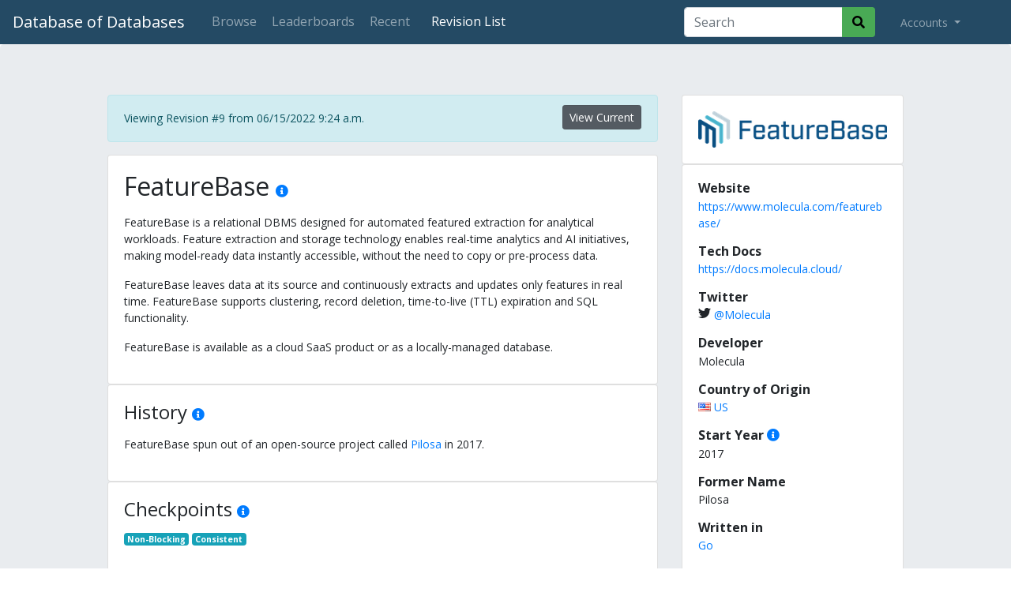

--- FILE ---
content_type: text/html; charset=utf-8
request_url: https://dbdb.io/db/featurebase/revisions/9
body_size: 5380
content:
<!DOCTYPE html>
<html lang="en">
<head>
    <meta charset="UTF-8">
    <title>
FeatureBase - Revision #9
 - Database of Databases</title>
    <meta name="viewport" content="width=device-width, initial-scale=1">
    
    <link href="/static/core/images/favicon.ico" rel="shortcut icon" type="image/png" />
    <link rel="apple-touch-icon" sizes="32x32" href="/static/core/images/dbdb_io-32x32.png">
    <link rel="apple-touch-icon" sizes="90x90" href="/static/core/images/dbdb_io-90x90.png">
    <link rel="apple-touch-icon" sizes="180x180" href="/static/core/images/dbdb_io-180x180.png">

    <link rel="stylesheet" type="text/css" href="https://fonts.googleapis.com/css?family=Open+Sans:400,300,700,800">
    <link rel="stylesheet" href="//use.fontawesome.com/releases/v5.9.0/css/all.css">
    <link rel="stylesheet" type="text/css" href="//maxcdn.bootstrapcdn.com/bootstrap/4.0.0/css/bootstrap.min.css" integrity="sha384-Gn5384xqQ1aoWXA+058RXPxPg6fy4IWvTNh0E263XmFcJlSAwiGgFAW/dAiS6JXm" crossorigin="anonymous">
    <link rel="stylesheet" type="text/css" href="/static/lib/css/bootstrap-select.css">
    <link rel="stylesheet" type="text/css" href="/static/core/css/base.css?v=2">
    <link rel="stylesheet" type="text/css" href="/static/core/css/jquery.auto-complete.css">

    <meta property="og:site_name" content="Database of Databases" />
    <meta property="og:url" content="https://dbdb.io/db/featurebase/revisions/9" />
    <meta name="twitter:url" content="https://dbdb.io/db/featurebase/revisions/9" />
    
    <meta property="og:title" content="Database of Databases &mdash; FeatureBase" />
    <meta property="og:description" content="FeatureBase is a relational DBMS designed for automated featured extraction for  analytical workloads. Feature extraction and storage technology enables real-time analytics and AI initiatives, making model-ready data instantly accessible, without the need to copy or pre-process data.

FeatureBase…" />
    <meta property="og:type" content="article" />
    <meta property="og:image" content="https://dbdb.io/media/twitter/featurebase.png" />
    <meta name="twitter:title" content="Database of Databases &mdash; FeatureBase" />
    <meta name="twitter:description" content="FeatureBase is a relational DBMS designed for automated featured extraction for  analytical workloads. Feature extraction and storage technology enables real-time analytics and AI initiatives, making…" />
    <meta name="twitter:card" content="summary_large_image" />
    <meta name="twitter:image" content="https://dbdb.io/media/twitter/featurebase.png" />


    
    <link href="/static/core/css/system.css" rel="stylesheet">

</head>
<body>
<nav class="navbar navbar-expand-lg navbar-dark">
    <a class="navbar-brand" href="/">Database of Databases</a>

    <button class="navbar-toggler" type="button" data-toggle="collapse" data-target="#navbarSupportedContent" aria-controls="navbarSupportedContent" aria-expanded="false" aria-label="Toggle navigation">
        <span class="navbar-toggler-icon"></span>
    </button>

    <div class="collapse navbar-collapse" id="navbarSupportedContent">
        <ul class="navbar-nav mr-auto">
        <li class="nav-item">
                <a class="nav-link btn btn-outline-secondary" href="/browse">Browse</a>
            </li>
            <li class="nav-item">
                <a class="nav-link btn btn-outline-secondary" href="/stats">Leaderboards</a>
            </li>
            <li class="nav-item">
                <a class="nav-link btn btn-outline-secondary" href="/recent">Recent</a>
            </li>
            
            
<li class="nav-item active ml-2">
	<a class="nav-link btn btn-outline-secondary" href="/db/featurebase/revisions/">Revision List</a>
</li>

        </ul>

        
        <form action="/browse" method="GET" id="topsearch" class="form-inline form-search my-2 my-lg-0 mr-4">
            <div class="input-group">
                <input type="search" class="form-control" placeholder="Search" aria-label="Search" id="top-searchbox" name="q" value="">
                <div class="input-group-append">
                    <button class="btn" type="submit">
                        <i class="fas fa-search"></i>
                    </button>
                </div>
            </div>
        </form>
        

        <ul class="navbar-nav my-2 my-lg-0 mr-4">
            <li class="nav-item dropdown">
                <a class="nav-link dropdown-toggle" href="#" id="navbarDropdown" role="button" data-toggle="dropdown" aria-haspopup="true" aria-expanded="false">
                    
                    Accounts
                    
                </a>

                
                <div class="dropdown-menu" aria-labelledby="navbarDropdown">
                    <a class="dropdown-item" href="/login/">Login</a>
                    <!-- <div class="dropdown-divider"></div> -->
                    <!-- <a class="dropdown-item" href="/user/create">Create Account</a> -->
                </div>
                
            </li>
        </ul>
    </div>
</nav>


<div class="jumbotron">
    <div class="row justify-content-md-center system-content">

        <!-- START: MAIN BODY -->
        <div class="col-sm-12 col-md-7 order-2 order-md-1">
            
                <div class="alert alert-info d-none d-md-block" style="line-height: 34px;" role="alert">
                    <a href="/db/featurebase" class="btn btn-secondary btn-sm float-right active" role="button" aria-pressed="true">View Current</a>
                    Viewing Revision #9 from 06/15/2022 9:24 a.m.
                </div>
            
            

            <div class="card has-citations">
                <div class="card-body">
                    <h2 class="card-title">
                        FeatureBase
                        <a href="javascript:;" class="citations"><i class="fas fa-info-circle" title="Citations"></i></a>
                    </h2>
                    
                        
                    

                    <p class="card-text">
                    <p>FeatureBase is a relational DBMS designed for automated featured extraction for  analytical workloads. Feature extraction and storage technology enables real-time analytics and AI initiatives, making model-ready data instantly accessible, without the need to copy or pre-process data.</p>
<p>FeatureBase leaves data at its source and continuously extracts and updates only features in real time. FeatureBase supports clustering, record deletion, time-to-live (TTL) expiration  and SQL functionality.</p>
<p>FeatureBase is available as a cloud SaaS product or as a locally-managed database.</p>
                    </p>
                    <cite class="hidden">
                        <ul>
                            
                        </ul>
                    </cite>
                </div>
            </div>

            
            <div class="card has-citations">
                <div class="card-body">
                    <h4 class="card-title">
                        History
                        <a href="javascript:;" class="citations"><i class="fas fa-info-circle" title="Citations"></i></a>
                    </h4>
                    <p class="card-text"><p>FeatureBase spun out of an open-source project called <a href="/db/pilosa">Pilosa</a> in 2017.</p></p>
                    <cite class="hidden">
                        <ul>
                            
                        </ul>
                    </cite>
                </div>
            </div>
            

            
            
            <div id="checkpoints" class="card card-feature has-citations">
                <div class="card-body">
                    <h4 class="card-title">
                        Checkpoints
                        <a href="javascript:;" class="citations"><i class="fas fa-info-circle" title="Citations"></i></a>
                    </h4>
                    <p class="card-text">
                        
                        <a class="badge badge-info" href="/browse?checkpoints=non-blocking">Non-Blocking</a>
                        
                        <a class="badge badge-info" href="/browse?checkpoints=consistent">Consistent</a>
                        
                    </p>
                    <p></p>
                    <cite class="hidden">
                        <ul>
                            
                        </ul>
                    </cite>
                </div>
            </div>
            
            
            
            <div id="compression" class="card card-feature has-citations">
                <div class="card-body">
                    <h4 class="card-title">
                        Compression
                        <a href="javascript:;" class="citations"><i class="fas fa-info-circle" title="Citations"></i></a>
                    </h4>
                    <p class="card-text">
                        
                        <a class="badge badge-info" href="/browse?compression=dictionary-encoding">Dictionary Encoding</a>
                        
                        <a class="badge badge-info" href="/browse?compression=run-length-encoding">Run-Length Encoding</a>
                        
                        <a class="badge badge-info" href="/browse?compression=bitmap-encoding">Bitmap Encoding</a>
                        
                    </p>
                    <p></p>
                    <cite class="hidden">
                        <ul>
                            
                        </ul>
                    </cite>
                </div>
            </div>
            
            
            
            <div id="concurrency-control" class="card card-feature has-citations">
                <div class="card-body">
                    <h4 class="card-title">
                        Concurrency Control
                        <a href="javascript:;" class="citations"><i class="fas fa-info-circle" title="Citations"></i></a>
                    </h4>
                    <p class="card-text">
                        
                        <a class="badge badge-info" href="/browse?concurrency-control=multi-version-concurrency-control-mvcc">Multi-version Concurrency Control (MVCC)</a>
                        
                    </p>
                    <p></p>
                    <cite class="hidden">
                        <ul>
                            
                        </ul>
                    </cite>
                </div>
            </div>
            
            
            
            <div id="data-model" class="card card-feature has-citations">
                <div class="card-body">
                    <h4 class="card-title">
                        Data Model
                        <a href="javascript:;" class="citations"><i class="fas fa-info-circle" title="Citations"></i></a>
                    </h4>
                    <p class="card-text">
                        
                        <a class="badge badge-info" href="/browse?data-model=relational">Relational</a>
                        
                    </p>
                    <p></p>
                    <cite class="hidden">
                        <ul>
                            
                        </ul>
                    </cite>
                </div>
            </div>
            
            
            
            <div id="foreign-keys" class="card card-feature has-citations">
                <div class="card-body">
                    <h4 class="card-title">
                        Foreign Keys
                        <a href="javascript:;" class="citations"><i class="fas fa-info-circle" title="Citations"></i></a>
                    </h4>
                    <p class="card-text">
                        
                        <a class="badge badge-info" href="/browse?foreign-keys=supported">Supported</a>
                        
                    </p>
                    <p></p>
                    <cite class="hidden">
                        <ul>
                            
                        </ul>
                    </cite>
                </div>
            </div>
            
            
            
            
            
            <div id="indexes" class="card card-feature has-citations">
                <div class="card-body">
                    <h4 class="card-title">
                        Indexes
                        <a href="javascript:;" class="citations"><i class="fas fa-info-circle" title="Citations"></i></a>
                    </h4>
                    <p class="card-text">
                        
                        <a class="badge badge-info" href="/browse?indexes=btree">B+Tree</a>
                        
                        <a class="badge badge-info" href="/browse?indexes=bitmap">BitMap</a>
                        
                    </p>
                    <p></p>
                    <cite class="hidden">
                        <ul>
                            
                        </ul>
                    </cite>
                </div>
            </div>
            
            
            
            
            
            
            
            
            
            
            
            <div id="query-compilation" class="card card-feature has-citations">
                <div class="card-body">
                    <h4 class="card-title">
                        Query Compilation
                        <a href="javascript:;" class="citations"><i class="fas fa-info-circle" title="Citations"></i></a>
                    </h4>
                    <p class="card-text">
                        
                        <a class="badge badge-info" href="/browse?query-compilation=not-supported">Not Supported</a>
                        
                    </p>
                    <p></p>
                    <cite class="hidden">
                        <ul>
                            
                        </ul>
                    </cite>
                </div>
            </div>
            
            
            
            
            
            <div id="query-interface" class="card card-feature has-citations">
                <div class="card-body">
                    <h4 class="card-title">
                        Query Interface
                        <a href="javascript:;" class="citations"><i class="fas fa-info-circle" title="Citations"></i></a>
                    </h4>
                    <p class="card-text">
                        
                        <a class="badge badge-info" href="/browse?query-interface=custom-api">Custom API</a>
                        
                        <a class="badge badge-info" href="/browse?query-interface=sql">SQL</a>
                        
                        <a class="badge badge-info" href="/browse?query-interface=http-rest">HTTP / REST</a>
                        
                        <a class="badge badge-info" href="/browse?query-interface=command-line-shell">Command-line / Shell</a>
                        
                    </p>
                    <p></p>
                    <cite class="hidden">
                        <ul>
                            
                        </ul>
                    </cite>
                </div>
            </div>
            
            
            
            <div id="storage-architecture" class="card card-feature has-citations">
                <div class="card-body">
                    <h4 class="card-title">
                        Storage Architecture
                        <a href="javascript:;" class="citations"><i class="fas fa-info-circle" title="Citations"></i></a>
                    </h4>
                    <p class="card-text">
                        
                        <a class="badge badge-info" href="/browse?storage-architecture=hybrid">Hybrid</a>
                        
                    </p>
                    <p></p>
                    <cite class="hidden">
                        <ul>
                            
                        </ul>
                    </cite>
                </div>
            </div>
            
            
            
            
            
            <div id="storage-model" class="card card-feature has-citations">
                <div class="card-body">
                    <h4 class="card-title">
                        Storage Model
                        <a href="javascript:;" class="citations"><i class="fas fa-info-circle" title="Citations"></i></a>
                    </h4>
                    <p class="card-text">
                        
                        <a class="badge badge-info" href="/browse?storage-model=decomposition-storage-model-columnar">Decomposition Storage Model (Columnar)</a>
                        
                        <a class="badge badge-info" href="/browse?storage-model=custom">Custom</a>
                        
                    </p>
                    <p></p>
                    <cite class="hidden">
                        <ul>
                            
                        </ul>
                    </cite>
                </div>
            </div>
            
            
            
            
            
            <div id="stored-procedures" class="card card-feature has-citations">
                <div class="card-body">
                    <h4 class="card-title">
                        Stored Procedures
                        <a href="javascript:;" class="citations"><i class="fas fa-info-circle" title="Citations"></i></a>
                    </h4>
                    <p class="card-text">
                        
                        <a class="badge badge-info" href="/browse?stored-procedures=not-supported">Not Supported</a>
                        
                    </p>
                    <p></p>
                    <cite class="hidden">
                        <ul>
                            
                        </ul>
                    </cite>
                </div>
            </div>
            
            
            
            <div id="system-architecture" class="card card-feature has-citations">
                <div class="card-body">
                    <h4 class="card-title">
                        System Architecture
                        <a href="javascript:;" class="citations"><i class="fas fa-info-circle" title="Citations"></i></a>
                    </h4>
                    <p class="card-text">
                        
                        <a class="badge badge-info" href="/browse?system-architecture=shared-nothing">Shared-Nothing</a>
                        
                    </p>
                    <p></p>
                    <cite class="hidden">
                        <ul>
                            
                        </ul>
                    </cite>
                </div>
            </div>
            
            
            
            <div id="views" class="card card-feature has-citations">
                <div class="card-body">
                    <h4 class="card-title">
                        Views
                        <a href="javascript:;" class="citations"><i class="fas fa-info-circle" title="Citations"></i></a>
                    </h4>
                    <p class="card-text">
                        
                        <a class="badge badge-info" href="/browse?views=not-supported">Not Supported</a>
                        
                    </p>
                    <p></p>
                    <cite class="hidden">
                        <ul>
                            
                        </ul>
                    </cite>
                </div>
            </div>
            
            

            <div class="card card-version d-block d-md-none revision-card">
                <a href="/db/featurebase/revisions/" title="View All Revisions for FeatureBase">
                <div class="card-body">
                    Revision #9
                    &nbsp;|&nbsp;
                    <time datetime="2022-06-15T09:24:56.096000-04:00">
                    Updated 06/15/2022 9:24 a.m.
                    </time>
                </div>
                </a>
            </div>

            

            

            


            

        </div>
        <!-- END: MAIN BODY -->

        <!-- START: SIDEBAR -->
        <div class=" col-sm-12 col-md-3 order-1 order-md-2">
            
            <div class="alert alert-info d-block d-md-none" style="line-height: 34px;" role="alert">
                <a href="/db/featurebase" class="btn btn-secondary btn-sm float-right active" role="button" aria-pressed="true">View Current</a>
                Viewing Revision #9 from 06/15/2022 9:24 a.m.
            </div>
            

            
            <div class="card">
                <div class="card-body text-center">
                    <a href="/media/logos/Molecula---Logo---FeatureBase_2.png"><img class="logo-thumbnail" src="/media/logos/Molecula---Logo---FeatureBase_2.png.280x250_q85.png" style="border:none;" alt="FeatureBase Logo" title="FeatureBase"></a>
                </div>
            </div>
            

            



            <div class="card has-citations">
                <div class="card-body">
                
                    <h6 class="card-title">Website</h6>
                    <p class="card-text"><a href="https://www.molecula.com/featurebase/">https://www.molecula.com/featurebase/</a></p>
                
                

                
                    <h6 class="card-title">Tech Docs</h6>
                    <p class="card-text"><a href="https://docs.molecula.cloud/">https://docs.molecula.cloud/</a></p>
                
                    
                
                    <h6 class="card-title">Twitter</h6>
                    <p class="card-text"><svg xmlns="http://www.w3.org/2000/svg" width="16" height="16" fill="currentColor" class="bi bi-twitter" viewBox="0 0 16 16"> <path d="M5.026 15c6.038 0 9.341-5.003 9.341-9.334 0-.14 0-.282-.006-.422A6.685 6.685 0 0 0 16 3.542a6.658 6.658 0 0 1-1.889.518 3.301 3.301 0 0 0 1.447-1.817 6.533 6.533 0 0 1-2.087.793A3.286 3.286 0 0 0 7.875 6.03a9.325 9.325 0 0 1-6.767-3.429 3.289 3.289 0 0 0 1.018 4.382A3.323 3.323 0 0 1 .64 6.575v.045a3.288 3.288 0 0 0 2.632 3.218 3.203 3.203 0 0 1-.865.115 3.23 3.23 0 0 1-.614-.057 3.283 3.283 0 0 0 3.067 2.277A6.588 6.588 0 0 1 .78 13.58a6.32 6.32 0 0 1-.78-.045A9.344 9.344 0 0 0 5.026 15z"/></svg> <a target="twitter" href="https://twitter.com/Molecula"> @Molecula</a></p>
                
                    
                
                    <h6 class="card-title">Developer</h6>
                    <p class="card-text">Molecula</p>
                

                
                <link rel="stylesheet" href="/static/flags/sprite.css">
                    <h6 class="card-title">Country of Origin</h6>
                    <p class="card-text">
                    
                    
                    <a href="/browse?country=US" title="View other systems from United States of America">
                        <i class="flag-sprite flag-u flag-_s"></i>
                        US
                    </a>
                    
                    </p>
                

                
                    <h6 class="card-title">
                        Start Year
                        <a href="javascript:;" class="citations"><i class="fas fa-info-circle" title="Citations"></i></a>
                    </h6>
                    <p class="card-text">2017</p>
                    <cite class="hidden">
                        <ul>
                            
                            <li><a target="_blank" href="https://www.crunchbase.com/organization/molecula">https://www.crunchbase.com/organization/molecula</a></li>
                            
                        </ul>
                    </cite>
                

                
                    
                
                    <h6 class="card-title">Former Name</h6>
                    <p class="card-text">Pilosa</p>
                

                

                

                
                    <h6 class="card-title">Written in</h6>
                    <p class="card-text">
                        <a class="card-title" href="/browse?programming=go-lang" title="View other systems that are written in Go">Go</a>
                    </p>
                

                
                    <h6 class="card-title">Supported languages</h6>
                    <p class="card-text">
                    <a class="card-title" href="/browse?supported=python" title="View other systems that support Python">Python</a>, <a class="card-title" href="/browse?supported=sql" title="View other systems that support SQL">SQL</a>
                    </p>
                

                
                    <h6 class="card-title">Derived From</h6>
                    <p class="card-text">
                        <a class="card-title" href="/browse?derived=pilosa" title="View other systems derived from Pilosa">Pilosa</a>
                    </p>
                

                

                

                

                
                    <h6 class="card-title">Operating Systems</h6>
                    <p class="card-text">
                        <a class="card-title" href="/browse?os=hosted" title="View other systems that support Hosted systems">Hosted</a>, <a class="card-title" href="/browse?os=linux" title="View other systems that support Linux systems">Linux</a>
                    </p>
                

                
                    <h6 class="card-title">Licenses</h6>
                    <p class="card-text">
                        <a class="card-title" href="/browse?license=proprietary" title="View other systems that use Proprietary">Proprietary</a>
                    </p>
                

                
                    
                </div>
            </div>

            

            <div class="card card-version d-none d-md-block revision-card">
                <a href="/db/featurebase/revisions/" title="View All Revisions for FeatureBase">
                <div class="card-body">
                    Revision #9
                    &nbsp;|&nbsp;
                    <time datetime="2022-06-15T09:24:56.096000-04:00">
                    Updated 06/15/2022 9:24 a.m.
                    </time>
                </div>
                </a>
            </div>

            

            

            

            

        </div>
        <!-- END: SIDEBAR -->


    </div>

</div>


<footer class="font-small mdb-color pt-4">
    <div class="container align-top">
        <div class="row d-flex align-items-center ">
            <div class="col-md-7 col-lg-8 footer-text">
                <p class="text-center text-md-left">
                    Copyright &copy; 2026
                    &bullet;
                    <a target="_blank" href="https://db.cs.cmu.edu">Carnegie Mellon Database Group</a>
                </p>
            </div>
            <div class="col-md-5 col-lg-4">
                <div class="text-center text-md-right footer-text">
                    <a href="/cdn-cgi/l/email-protection#c4a9a5ada884a0a6a0a6eaadab" class="btn-floating btn-sm rgba-white-slight"><i class="fa fa-envelope"></i> Contact</a>
                    <a href="https://github.com/cmu-db/dbdb.io" class="btn-floating btn-sm"><i class="fab fa-github"></i> Github</a>
                </div>
            </div>
        </div>
    </div>
</footer>

<script data-cfasync="false" src="/cdn-cgi/scripts/5c5dd728/cloudflare-static/email-decode.min.js"></script><script src="https://code.jquery.com/jquery-3.3.1.min.js" integrity="sha256-FgpCb/KJQlLNfOu91ta32o/NMZxltwRo8QtmkMRdAu8=" crossorigin="anonymous" type="c440185217ec7d8178841d41-text/javascript"></script>
<script src="https://cdnjs.cloudflare.com/ajax/libs/popper.js/1.12.9/umd/popper.min.js" integrity="sha384-ApNbgh9B+Y1QKtv3Rn7W3mgPxhU9K/ScQsAP7hUibX39j7fakFPskvXusvfa0b4Q" crossorigin="anonymous" type="c440185217ec7d8178841d41-text/javascript"></script>
<script src="https://maxcdn.bootstrapcdn.com/bootstrap/4.0.0/js/bootstrap.min.js" integrity="sha384-JZR6Spejh4U02d8jOt6vLEHfe/JQGiRRSQQxSfFWpi1MquVdAyjUar5+76PVCmYl" crossorigin="anonymous" type="c440185217ec7d8178841d41-text/javascript"></script>


<!-- Global site tag (gtag.js) - Google Analytics -->
<script async src="https://www.googletagmanager.com/gtag/js?id=UA-4067813-21" type="c440185217ec7d8178841d41-text/javascript"></script>
<script type="c440185217ec7d8178841d41-text/javascript">
window.dataLayer = window.dataLayer || [];
function gtag(){dataLayer.push(arguments);}
gtag('js', new Date());

gtag('config', 'UA-4067813-21');
</script>


<!-- Slugify -->
<script type="c440185217ec7d8178841d41-text/javascript">
    function convertToSlug(text) {
        return text
            .toLowerCase()
            .normalize("NFD").replace(/[\u0300-\u036f]/g, "")
            .replace(/[^\w -]+/g,'')
            .replace(/ +/g,'-');
    }
</script>

<!-- Search Box Autocomplete -->
<script src="/static/core/js/jquery.auto-complete.min.js" type="c440185217ec7d8178841d41-text/javascript"></script>

<script type="c440185217ec7d8178841d41-text/javascript">
    // Top Search Box
    $("#topsearch").find('input[name="q"]').autoComplete({
        minChars: 3,
        source: function(term, response) {
            $.getJSON('/search/autocomplete/', { q: term }, function(data) { response(data); });
        },
        onSelect: function(e, term, item) { window.location.href = "/db/" + convertToSlug(term); }
    });
</script>



<script src="/static/lib/js/bootstrap.bundle.js" type="c440185217ec7d8178841d41-text/javascript"></script>


<script src="/static/core/js/revision.js" type="c440185217ec7d8178841d41-text/javascript"></script>



<script src="/cdn-cgi/scripts/7d0fa10a/cloudflare-static/rocket-loader.min.js" data-cf-settings="c440185217ec7d8178841d41-|49" defer></script><script defer src="https://static.cloudflareinsights.com/beacon.min.js/vcd15cbe7772f49c399c6a5babf22c1241717689176015" integrity="sha512-ZpsOmlRQV6y907TI0dKBHq9Md29nnaEIPlkf84rnaERnq6zvWvPUqr2ft8M1aS28oN72PdrCzSjY4U6VaAw1EQ==" data-cf-beacon='{"version":"2024.11.0","token":"57e621e9eb8c4584b986275be14c7cf7","r":1,"server_timing":{"name":{"cfCacheStatus":true,"cfEdge":true,"cfExtPri":true,"cfL4":true,"cfOrigin":true,"cfSpeedBrain":true},"location_startswith":null}}' crossorigin="anonymous"></script>
</body>
</html>


--- FILE ---
content_type: text/javascript; charset=utf-8
request_url: https://dbdb.io/static/core/js/revision.js
body_size: -253
content:
(function ($){
    $('.markdown-area').each(function () {
       var text = $.trim($(this).text());
       var md = markdown.toHTML(text);
       $(this).html(md);
    });
    $('[data-toggle="popover"]').popover({'html': true});
}(jQuery));